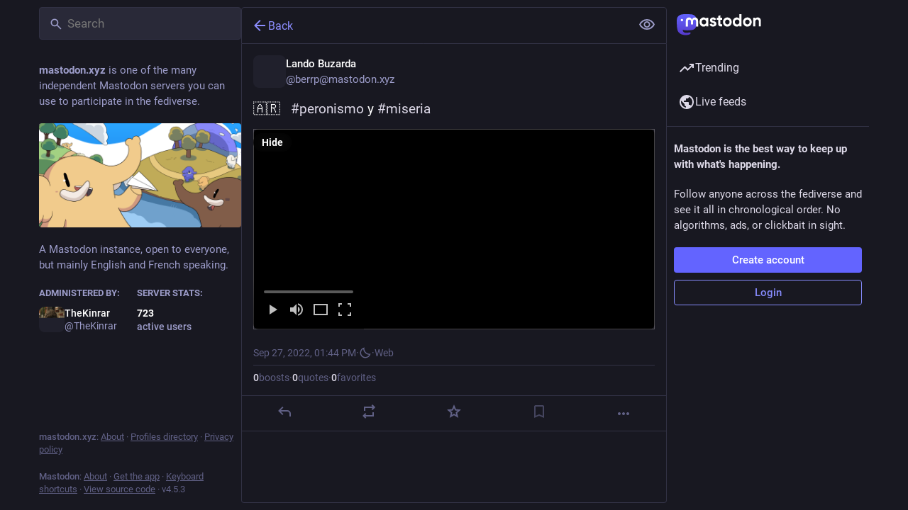

--- FILE ---
content_type: application/javascript
request_url: https://mastodon.xyz/packs/message-rAhbXnF9.js
body_size: 316
content:
import{r,u as x,Z as m,a4 as g}from"./index-mavpy844.js";function y(e,a){var n=e.values,s=m(e,["values"]),i=a.values,l=m(a,["values"]);return g(i,n)&&g(s,l)}function v(e){var a=x(),n=a.formatMessage,s=a.textComponent,i=s===void 0?r.Fragment:s,l=e.id,c=e.description,f=e.defaultMessage,M=e.values,o=e.children,u=e.tagName,d=u===void 0?i:u,F=e.ignoreTag,h={id:l,description:c,defaultMessage:f},t=n(h,M,{ignoreTag:F});return typeof o=="function"?o(Array.isArray(t)?t:[t]):d?r.createElement(d,null,t):r.createElement(r.Fragment,null,t)}v.displayName="FormattedMessage";var E=r.memo(v,y);E.displayName="MemoizedFormattedMessage";export{E as M};
//# sourceMappingURL=message-rAhbXnF9.js.map


--- FILE ---
content_type: application/javascript
request_url: https://mastodon.xyz/packs/modal_container-DiVmkUO1.js
body_size: 11255
content:
var De=Object.defineProperty;var $e=(t,s,o)=>s in t?De(t,s,{enumerable:!0,configurable:!0,writable:!0,value:o}):t[s]=o;var S=(t,s,o)=>$e(t,typeof s!="symbol"?s+"":s,o);import{j as e,_ as le}from"./client-DZIGVCsa.js";import{u as x,r as n,a as v,m as re}from"./index-mavpy844.js";import{a as j,u as T,a2 as Ue,j as Y,a3 as Be,a4 as Qe,a5 as W,O as xe,a6 as Ve,a7 as He,a8 as We,L as ve,c as Ge,a9 as de,e as ce,V as Me,b as Ce,aa as Ye,ab as Ke,ac as Z,ad as me,ae as Ze,af as ze,ag as Xe,ah as Je,ai as et,aj as ye,ak as tt,al as st,am as je,an as ot,ao as at,ap as ue,aq as G,ar as it,I as we,S as Ne,p as nt,q as ge,N as Te}from"./useSelectableClick-CF9fyZwl.js";import{A as lt}from"./index-7fDyg22d.js";import{H as rt}from"./Helmet-Dqg1Lhuz.js";import{G as dt,g as ke,F as Ie,Z as ct,M as mt,a as ut}from"./media_modal-Clwrx2q2.js";import{c as P}from"./index-CQY32eYX.js";import{i as gt}from"./react-textarea-autosize.browser.esm-BWM-eTPx.js";import{d as ft,a as pt,P as _t,b as k,m as A,c as ht}from"./compose_form_container-BNsEsdGz.js";import{z as bt,I as xt,J as q,U as vt,V as Mt,W as Ct,X as yt,Y as jt,Z as wt,_ as Nt,$ as Tt,a0 as kt,a1 as It,a2 as Et,a3 as Pt,a4 as Rt,a5 as St,a6 as At,a7 as qt,a8 as Ot}from"./status_quoted-_4UPljJZ.js";import{S as z}from"./skeleton-CBMHV7xu.js";import{b as Ft}from"./relative_timestamp-C8eNGbSs.js";import{M as u}from"./message-rAhbXnF9.js";import{L as Lt,c as Dt,P as F}from"./short_number-B0MjDPBX.js";import{E as $t}from"./embedded_status-SHBttx-d.js";import{a as Ut}from"./api-jZfidOrw.js";import{G as Bt}from"./gif-ByAN1LAM.js";import{S as Qt}from"./unfold_more-BdZJDA88.js";import{D as Vt}from"./dropdown_selector-CMuErkBG.js";const X=(t,s,o)=>typeof s=="object"?t.formatMessage(s,o):s,Ht=({alert:{key:t,title:s,message:o,values:a,action:i,onClick:l},dismissAfter:c})=>{const r=T(),d=x(),[m,M]=n.useState(!1);return n.useEffect(()=>{const g=setTimeout(()=>{M(!0)},1);return()=>{clearTimeout(g)}},[]),n.useEffect(()=>{const g=setTimeout(()=>{M(!1),setTimeout(()=>{r(Ue({key:t}))},500)},c);return()=>{clearTimeout(g)}},[r,M,t,c]),e.jsx(lt,{isActive:m,title:s?X(d,s,a):void 0,message:X(d,o,a),action:i?X(d,i,a):void 0,onActionClick:l})},co=()=>{const t=j(s=>s.alerts);return t.length===0?null:e.jsx("div",{className:"notification-list",children:t.map((s,o)=>e.jsx(Ht,{alert:s,dismissAfter:5e3+o*1e3},s.key))})},Wt="BUNDLE_FETCH_REQUEST",Gt="BUNDLE_FETCH_SUCCESS",Yt="BUNDLE_FETCH_FAIL";function Kt(t){return{type:Wt,skipLoading:t}}function Zt(t){return{type:Gt,skipLoading:t}}function zt(t,s){return{type:Yt,error:t,skipLoading:s}}const Xt=t=>({onFetch(){t(Kt())},onFetchSuccess(){t(Zt())},onFetchFail(s){t(zt(s))}}),Jt=Y(null,Xt)(bt),es=(t,s)=>({loading:t.get("loadingBar")[s.scope||"default"]}),mo=Y(es)(Be.WrappedComponent),ts=t=>n.createElement("svg",{xmlns:"http://www.w3.org/2000/svg",height:24,viewBox:"0 -960 960 960",width:24,...t},n.createElement("path",{d:"M424-320q0-81 14.5-116.5T500-514q41-36 62.5-62.5T584-637q0-41-27.5-68T480-732q-51 0-77.5 31T365-638l-103-44q21-64 77-111t141-47q105 0 161.5 58.5T698-641q0 50-21.5 85.5T609-475q-49 47-59.5 71.5T539-320H424Zm56 240q-33 0-56.5-23.5T400-160q0-33 23.5-56.5T480-240q33 0 56.5 23.5T560-160q0 33-23.5 56.5T480-80Z"})),ss=v({help:{id:"info_button.label",defaultMessage:"Help"}}),os=()=>{const t=x(),[s,o]=n.useState(!1),a=n.useRef(null),i=n.useId(),l=n.useCallback(()=>{o(!s)},[s,o]),[c,r]=Qe(l);return e.jsxs(e.Fragment,{children:[e.jsx("button",{type:"button",className:P("help-button",{active:s}),ref:a,onClick:l,"aria-expanded":s,"aria-controls":i,"aria-label":t.formatMessage(ss.help),children:e.jsx(W,{id:"",icon:ts})}),e.jsx(xe,{show:s,rootClose:!0,placement:"top",onHide:l,offset:[5,5],target:a,children:({props:d})=>e.jsx("div",{...d,className:"dialog-modal__popout prose dropdown-animation",role:"region",id:i,onMouseDown:c,onMouseUp:r,children:e.jsx(u,{id:"info_button.what_is_alt_text",defaultMessage:"<h1>What is alt text?</h1>\n\n            <p>Alt text provides image descriptions for people with vision impairments, low-bandwidth connections, or those seeking extra context.</p>\n\n            <p>You can improve accessibility and understanding for everyone by writing clear, concise, and objective alt text.</p>\n\n            <ul>\n              <li>Capture important elements</li>\n              <li>Summarize text in images</li>\n              <li>Use regular sentence structure</li>\n              <li>Avoid redundant information</li>\n              <li>Focus on trends and key findings in complex visuals (like diagrams or maps)</li>\n            </ul>",values:{h1:m=>e.jsx("h1",{children:m}),p:m=>e.jsx("p",{children:m}),ul:m=>e.jsx("ul",{children:m}),li:m=>e.jsx("li",{children:m})}})})})]})},B=v({placeholderVisual:{id:"alt_text_modal.describe_for_people_with_visual_impairments",defaultMessage:"Describe this for people with visual impairments…"},placeholderHearing:{id:"alt_text_modal.describe_for_people_with_hearing_impairments",defaultMessage:"Describe this for people with hearing impairments…"},discardMessage:{id:"confirmations.discard_edit_media.message",defaultMessage:"You have unsaved changes to the media description or preview, discard them anyway?"},discardConfirm:{id:"confirmations.discard_edit_media.confirm",defaultMessage:"Discard"}}),fe=1500,as=({children:t,onSelectFile:s,mimeTypes:o})=>{const a=n.useRef(null),i=n.useCallback(()=>{var c;(c=a.current)==null||c.click()},[]),l=n.useCallback(c=>{var d;const r=(d=c.target.files)==null?void 0:d[0];r&&s(r)},[s]);return e.jsxs("label",{children:[e.jsx(q,{onClick:i,children:t}),e.jsx("input",{id:"upload-modal__thumbnail",ref:a,type:"file",accept:o,onChange:l,style:{display:"none"}})]})},is=({mediaId:t,position:s,onPositionChange:o})=>{var N;const a=n.useRef(!1),i=n.useRef(null),[l,c]=s,r=Ge({to:{left:"".concat(l*100,"%"),top:"".concat(c*100,"%")},immediate:a.current}),d=j(h=>h.compose.get("media_attachments").find(w=>w.get("id")===t)),m=j(h=>re?h.accounts.get(re):void 0),[M,g]=n.useState(!1),b=n.useCallback(h=>{i.current=h},[]),f=n.useCallback(h=>{if(h.button!==0)return;const w=_=>{const{x:y,y:O}=de(i.current,_);a.current=!0,o([y,O])},R=()=>{g(!1),a.current=!1,document.removeEventListener("mouseup",R),document.removeEventListener("mousemove",w)},{x:I,y:E}=de(i.current,h.nativeEvent);g(!0),o([I,E]),document.addEventListener("mouseup",R),document.addEventListener("mousemove",w)},[g,o]);return d?d.get("type")==="image"?e.jsxs("div",{className:P("focal-point",{dragging:M}),children:[e.jsx("img",{ref:b,draggable:!1,src:d.get("url"),alt:"",role:"presentation",onMouseDown:f}),e.jsx(ce.div,{className:"focal-point__reticle",style:r})]}):d.get("type")==="gifv"?e.jsxs("div",{className:P("focal-point",{dragging:M}),children:[e.jsx(dt,{ref:b,src:d.get("url"),alt:"",onMouseDown:f}),e.jsx(ce.div,{className:"focal-point__reticle",style:r})]}):d.get("type")==="video"?e.jsx(Me,{preview:d.get("preview_url"),frameRate:d.getIn(["meta","original","frame_rate"]),aspectRatio:"".concat(d.getIn(["meta","original","width"])," / ").concat(d.getIn(["meta","original","height"])),blurhash:d.get("blurhash"),src:d.get("url"),detailed:!0,editable:!0}):d.get("type")==="audio"?e.jsx(Ce,{src:d.get("url"),poster:(N=d.get("preview_url"))!=null?N:m==null?void 0:m.avatar_static,duration:d.getIn(["meta","original","duration"],0),backgroundColor:d.getIn(["meta","colors","background"]),foregroundColor:d.getIn(["meta","colors","foreground"]),accentColor:d.getIn(["meta","colors","accent"]),editable:!0}):null:null},Ee=n.forwardRef(({mediaId:t,previousDescription:s,previousPosition:o,onClose:a},i)=>{var oe,ae,ie;const l=x(),c=T(),r=j(C=>C.compose.get("media_attachments").find(K=>K.get("id")===t)),d=j(C=>C.compose.get("language")),m=(oe=r==null?void 0:r.getIn(["meta","focus","x"],0))!=null?oe:0,M=(ae=r==null?void 0:r.getIn(["meta","focus","y"],0))!=null?ae:0,[g,b]=n.useState((ie=s!=null?s:r==null?void 0:r.get("description"))!=null?ie:""),[f,N]=n.useState(o!=null?o:[m/2+.5,M/-2+.5]),[h,w]=n.useState(!1),[R,I]=n.useState(!1),E=n.useRef(!!(s||o)),_=r==null?void 0:r.get("type"),y=ft.length(g)<=fe,O=n.useCallback(C=>{b(C.target.value),E.current=!0},[b]),D=n.useCallback(C=>{c(Ve(t,C))},[c,t]),$=n.useCallback(C=>{N(C),E.current=!0},[N]),p=n.useCallback(()=>{I(!0),c(He({id:t,description:g,focus:"".concat(((f[0]-.5)*2).toFixed(2),",").concat(((f[1]-.5)*-2).toFixed(2))})).then(()=>(I(!1),E.current=!1,a(),"")).catch(C=>{I(!1),c(We(C))})},[c,I,t,a,f,g]),U=n.useCallback(C=>{(C.ctrlKey||C.metaKey)&&C.key==="Enter"&&(C.preventDefault(),y&&p())},[p,y]),qe=n.useCallback(()=>{w(!0),xt().then(async({createWorker:C})=>{const[K,Oe]=await Promise.all([le(()=>import("./worker.min-Cr_xUblA.js"),[]),le(()=>import("./tesseract-core.wasm-BWBIb_0i.js"),[])]),ne=await C("eng",1,{workerPath:K.default,corePath:Oe.default,langPath:"".concat(Ft,"/ocr/lang-data"),cacheMethod:"write"}),Fe=URL.createObjectURL(r==null?void 0:r.get("file")),Le=await ne.recognize(Fe);return b(Le.data.text),w(!1),await ne.terminate(),""}).catch(()=>{w(!1)})},[b,w,r]);return n.useImperativeHandle(i,()=>({getCloseConfirmationMessage:()=>E.current?{message:l.formatMessage(B.discardMessage),confirm:l.formatMessage(B.discardConfirm),props:{previousDescription:g,previousPosition:f}}:null}),[l,g,f]),e.jsxs("div",{className:"modal-root__modal dialog-modal",children:[e.jsxs("div",{className:"dialog-modal__header",children:[e.jsx(q,{onClick:p,disabled:!y,children:R?e.jsx(ve,{}):e.jsx(u,{id:"alt_text_modal.done",defaultMessage:"Done"})}),e.jsx("span",{className:"dialog-modal__header__title",children:e.jsx(u,{id:"alt_text_modal.add_alt_text",defaultMessage:"Add alt text"})}),e.jsx(q,{secondary:!0,onClick:a,children:e.jsx(u,{id:"alt_text_modal.cancel",defaultMessage:"Cancel"})})]}),e.jsxs("div",{className:"dialog-modal__content",children:[e.jsxs("div",{className:"dialog-modal__content__preview",children:[e.jsx(is,{mediaId:t,position:f,onPositionChange:$}),(_==="audio"||_==="video")&&e.jsx(as,{onSelectFile:D,mimeTypes:"image/jpeg,image/png,image/gif,image/heic,image/heif,image/webp,image/avif",children:e.jsx(u,{id:"alt_text_modal.change_thumbnail",defaultMessage:"Change thumbnail"})})]}),e.jsx("form",{className:"dialog-modal__content__form simple_form",onSubmit:p,children:e.jsxs("div",{className:"input",children:[e.jsxs("div",{className:"label_input",children:[e.jsx(gt,{id:"description",value:h?" ":g,onChange:O,onKeyDown:U,lang:d,placeholder:l.formatMessage(_==="audio"?B.placeholderHearing:B.placeholderVisual),minRows:3,disabled:h}),h&&e.jsxs("div",{className:"label_input__loading-indicator",children:[e.jsx(z,{width:"100%"}),e.jsx(z,{width:"100%"}),e.jsx(z,{width:"61%"})]})]}),e.jsxs("div",{className:"input__toolbar",children:[e.jsx(pt,{max:fe,text:h?"":g}),e.jsx("div",{className:"spacer"}),e.jsx("button",{className:"link-button",onClick:qe,disabled:_!=="image"||h,children:e.jsx(u,{id:"alt_text_modal.add_text_from_image",defaultMessage:"Add text from image"})}),e.jsx(os,{})]})]})})]})]})});Ee.displayName="AltTextModal";const ns=({actions:t,onClick:s})=>e.jsx("div",{className:"modal-root__modal actions-modal",children:e.jsx("ul",{children:t.map((o,a)=>{var m;if(o===null)return e.jsx("li",{className:"dropdown-menu__separator"},"sep-".concat(a));const{text:i,highlighted:l,disabled:c,dangerous:r}=o;let d;return Ye(o)?d=e.jsx("button",{onClick:s,"data-index":a,disabled:c,children:e.jsx(Z,{item:o})}):Ke(o)?d=e.jsx("a",{href:o.href,target:(m=o.target)!=null?m:"_target","data-method":o.method,rel:"noopener",onClick:s,"data-index":a,children:e.jsx(Z,{item:o})}):d=e.jsx(Lt,{to:o.to,onClick:s,"data-index":a,children:e.jsx(Z,{item:o})}),e.jsx("li",{className:P("dropdown-menu__item",{"dropdown-menu__item--dangerous":r,"dropdown-menu__item--highlighted":l}),children:d},"".concat(i,"-").concat(a))})})}),ls=({media:t,statusId:s,options:o,onClose:a,onChangeBackgroundColor:i})=>{var M,g,b;const l=j(f=>f.statuses.get(s)),c=l==null?void 0:l.get("account"),r=j(f=>{var N;return c?(N=f.accounts.get(c))==null?void 0:N.avatar_static:void 0});n.useEffect(()=>{const f=ke(t.get("blurhash"));return i(f!=null?f:{r:255,g:255,b:255}),()=>{i(null)}},[t,i]);const d=(M=l==null?void 0:l.getIn(["translation","language"]))!=null?M:l==null?void 0:l.get("language"),m=(g=t.getIn(["translation","description"]))!=null?g:t.get("description");return e.jsxs("div",{className:"modal-root__modal audio-modal",children:[e.jsx("div",{className:"audio-modal__container",children:e.jsx(Ce,{src:t.get("url"),alt:m,lang:d,poster:(b=t.get("preview_url"))!=null?b:r,duration:t.getIn(["meta","original","duration"],0),backgroundColor:t.getIn(["meta","colors","background"]),foregroundColor:t.getIn(["meta","colors","foreground"]),accentColor:t.getIn(["meta","colors","accent"]),startPlaying:o.autoPlay})}),e.jsx("div",{className:"media-modal__overlay",children:l&&e.jsx(Ie,{statusId:l.get("id"),withOpenButton:!0,onClose:a})})]})},pe=v({cancel_reblog:{id:"status.cancel_reblog_private",defaultMessage:"Unboost"},reblog:{id:"status.reblog",defaultMessage:"Boost"}}),rs=({status:t,onReblog:s,onClose:o})=>{const a=x(),i=j(f=>f.compose.get("default_privacy")),l=t.get("id"),c=t.get("visibility"),[r,d]=n.useState(c==="private"?"private":i),m=n.useCallback(f=>{d(f)},[]),M=n.useCallback(()=>{s(t,r),o()},[o,s,t,r]),g=n.useCallback(()=>{o()},[o]),b=n.useCallback(()=>document.getElementsByClassName("modal-root__container")[0],[]);return e.jsxs("div",{className:"modal-root__modal safety-action-modal",children:[e.jsxs("div",{className:"safety-action-modal__top",children:[e.jsxs("div",{className:"safety-action-modal__header",children:[e.jsx("div",{className:"safety-action-modal__header__icon",children:e.jsx(W,{icon:me,id:"retweet"})}),e.jsxs("div",{children:[e.jsx("h1",{children:t.get("reblogged")?e.jsx(u,{id:"boost_modal.undo_reblog",defaultMessage:"Unboost post?"}):e.jsx(u,{id:"boost_modal.reblog",defaultMessage:"Boost post?"})}),e.jsx("div",{children:e.jsx(u,{id:"boost_modal.combo",defaultMessage:"You can press {combo} to skip this next time",values:{combo:e.jsxs("span",{className:"hotkey-combination",children:[e.jsx("kbd",{children:"Shift"}),"+",e.jsx(W,{id:"retweet",icon:me})]})}})})]})]}),e.jsx("div",{className:"safety-action-modal__status",children:e.jsx($t,{statusId:l})})]}),e.jsx("div",{className:P("safety-action-modal__bottom"),children:e.jsxs("div",{className:"safety-action-modal__actions",children:[!t.get("reblogged")&&e.jsx(_t,{noDirect:!0,value:r,container:b,onChange:m,disabled:c==="private"}),e.jsx("div",{className:"spacer"}),e.jsx("button",{onClick:g,className:"link-button",children:e.jsx(u,{id:"confirmation_modal.cancel",defaultMessage:"Cancel"})}),e.jsx(q,{onClick:M,text:a.formatMessage(t.get("reblogged")?pe.cancel_reblog:pe.reblog),autoFocus:!0})]})})]})},L=v({deleteAndRedraftTitle:{id:"confirmations.redraft.title",defaultMessage:"Delete & redraft post?"},deleteAndRedraftMessage:{id:"confirmations.redraft.message",defaultMessage:"Are you sure you want to delete this status and re-draft it? Favorites and boosts will be lost, and replies to the original post will be orphaned."},deleteAndRedraftConfirm:{id:"confirmations.redraft.confirm",defaultMessage:"Delete & redraft"},deleteTitle:{id:"confirmations.delete.title",defaultMessage:"Delete post?"},deleteMessage:{id:"confirmations.delete.message",defaultMessage:"Are you sure you want to delete this status?"},deleteConfirm:{id:"confirmations.delete.confirm",defaultMessage:"Delete"}}),ds=({statusId:t,withRedraft:s,onClose:o,onDeleteSuccess:a})=>{const i=x(),l=T(),c=n.useCallback(()=>{l(Ze(t,s)).then(()=>{a==null||a(),o()}).catch(()=>{o()})},[l,t,s,a,o]);return e.jsx(k,{title:i.formatMessage(s?L.deleteAndRedraftTitle:L.deleteTitle),message:i.formatMessage(s?L.deleteAndRedraftMessage:L.deleteMessage),confirm:i.formatMessage(s?L.deleteAndRedraftConfirm:L.deleteConfirm),onConfirm:c,onClose:o})},J=v({deleteListTitle:{id:"confirmations.delete_list.title",defaultMessage:"Delete list?"},deleteListMessage:{id:"confirmations.delete_list.message",defaultMessage:"Are you sure you want to permanently delete this list?"},deleteListConfirm:{id:"confirmations.delete_list.confirm",defaultMessage:"Delete"}}),cs=({listId:t,columnId:s,onClose:o})=>{const a=x(),i=T(),l=Dt(),c=n.useCallback(()=>{i(ze(t)),s?i(Xe(s)):l.push("/lists")},[i,l,s,t]);return e.jsx(k,{title:a.formatMessage(J.deleteListTitle),message:a.formatMessage(J.deleteListMessage),confirm:a.formatMessage(J.deleteListConfirm),onConfirm:c,onClose:o})},ms=v({title:{id:"confirmations.discard_draft.edit.title",defaultMessage:"Discard changes to your post?"},message:{id:"confirmations.discard_draft.edit.message",defaultMessage:"Continuing will discard any changes you have made to the post you are currently editing."},cancel:{id:"confirmations.discard_draft.edit.cancel",defaultMessage:"Resume editing"}}),us=v({title:{id:"confirmations.discard_draft.post.title",defaultMessage:"Discard your draft post?"},message:{id:"confirmations.discard_draft.post.message",defaultMessage:"Continuing will discard the post you are currently composing."},cancel:{id:"confirmations.discard_draft.post.cancel",defaultMessage:"Resume draft"}}),gs=v({confirm:{id:"confirmations.discard_draft.confirm",defaultMessage:"Discard and continue"}}),Pe=({onConfirm:t,onClose:s})=>{const o=x(),i=j(l=>!!l.compose.get("id"))?ms:us;return e.jsx(k,{title:o.formatMessage(i.title),message:o.formatMessage(i.message),cancel:o.formatMessage(i.cancel),confirm:o.formatMessage(gs.confirm),onConfirm:t,onClose:s})},fs=({status:t,onClose:s})=>{const o=T(),a=n.useCallback(()=>{o(et(t))},[o,t]);return e.jsx(Pe,{onConfirm:a,onClose:s})},ps=({statusId:t,onClose:s})=>{const o=T(),a=n.useCallback(()=>{o(Je(t))},[o,t]);return e.jsx(Pe,{onConfirm:a,onClose:s})},_s=v({withdrawConfirm:{id:"confirmations.withdraw_request.confirm",defaultMessage:"Withdraw request"}}),hs=({account:t,onClose:s})=>{const o=x(),a=T(),i=n.useCallback(()=>{a(ye(t.id))},[a,t.id]);return e.jsx(k,{title:e.jsx(u,{id:"confirmations.withdraw_request.title",defaultMessage:"Withdraw request to follow {name}?",values:{name:"@".concat(t.acct)}}),confirm:o.formatMessage(_s.withdrawConfirm),onConfirm:i,onClose:s})},bs=v({unfollowConfirm:{id:"confirmations.unfollow.confirm",defaultMessage:"Unfollow"}}),xs=({account:t,onClose:s})=>{const o=x(),a=T(),i=n.useCallback(()=>{a(ye(t.id))},[a,t.id]);return e.jsx(k,{title:e.jsx(u,{id:"confirmations.unfollow.title",defaultMessage:"Unfollow {name}?",values:{name:"@".concat(t.acct)}}),confirm:o.formatMessage(bs.unfollowConfirm),onConfirm:i,onClose:s})},vs=v({unblockConfirm:{id:"confirmations.unblock.confirm",defaultMessage:"Unblock"}}),Ms=({account:t,onClose:s})=>{const o=x(),a=T(),i=n.useCallback(()=>{a(tt(t.id))},[a,t.id]);return e.jsx(k,{title:e.jsx(u,{id:"confirmations.unblock.title",defaultMessage:"Unblock {name}?",values:{name:"@".concat(t.acct)}}),confirm:o.formatMessage(vs.unblockConfirm),onConfirm:i,onClose:s})},ee=v({clearTitle:{id:"notifications.clear_title",defaultMessage:"Clear notifications?"},clearMessage:{id:"notifications.clear_confirmation",defaultMessage:"Are you sure you want to permanently clear all your notifications?"},clearConfirm:{id:"notifications.clear",defaultMessage:"Clear notifications"}}),Cs=({onClose:t})=>{const s=x(),o=T(),a=n.useCallback(()=>{o(st())},[o]);return e.jsx(k,{title:s.formatMessage(ee.clearTitle),message:s.formatMessage(ee.clearMessage),confirm:s.formatMessage(ee.clearConfirm),onConfirm:a,onClose:t})};async function ys(){try{const t=await Ut(!1).delete("/auth/sign_out",{headers:{Accept:"application/json"},withCredentials:!0});t.status===200&&t.data.redirect_to?window.location.href=t.data.redirect_to:console.error("Failed to log out, got an unexpected non-redirect response from the server",t)}catch(t){console.error("Failed to log out, response was an error",t)}}const te=v({logoutTitle:{id:"confirmations.logout.title",defaultMessage:"Log out?"},logoutMessage:{id:"confirmations.logout.message",defaultMessage:"Are you sure you want to log out?"},logoutConfirm:{id:"confirmations.logout.confirm",defaultMessage:"Log out"}}),js=({onClose:t})=>{const s=x(),o=n.useCallback(()=>{ys()},[]);return e.jsx(k,{title:s.formatMessage(te.logoutTitle),message:s.formatMessage(te.logoutMessage),confirm:s.formatMessage(te.logoutConfirm),onConfirm:o,onClose:t})},_e=v({title:{id:"confirmations.follow_to_list.title",defaultMessage:"Follow user?"},confirm:{id:"confirmations.follow_to_list.confirm",defaultMessage:"Follow and add to list"}}),ws=({accountId:t,onConfirm:s,onClose:o})=>{const a=x(),i=j(l=>l.accounts.get(t));return e.jsx(k,{title:a.formatMessage(_e.title),message:e.jsx(u,{id:"confirmations.follow_to_list.message",defaultMessage:"You need to be following {name} to add them to a list.",values:{name:e.jsxs("strong",{children:["@",i==null?void 0:i.acct]})}}),confirm:a.formatMessage(_e.confirm),onConfirm:s,onClose:o})},Q=v({title:{id:"confirmations.missing_alt_text.title",defaultMessage:"Add alt text?"},confirm:{id:"confirmations.missing_alt_text.confirm",defaultMessage:"Add alt text"},message:{id:"confirmations.missing_alt_text.message",defaultMessage:"Your post contains media without alt text. Adding descriptions helps make your content accessible to more people."},secondary:{id:"confirmations.missing_alt_text.secondary",defaultMessage:"Post anyway"}}),Ns=({onClose:t})=>{const s=x(),o=T(),a=j(c=>{var r;return(r=c.compose.get("media_attachments").find(d=>{var m;return["image","gifv"].includes(d.get("type"))&&((m=d.get("description"))!=null?m:"").length===0}))==null?void 0:r.get("id")}),i=n.useCallback(()=>{o(je({modalType:"FOCAL_POINT",modalProps:{mediaId:a}}))},[o,a]),l=n.useCallback(()=>{o(ot())},[o]);return e.jsx(k,{title:s.formatMessage(Q.title),message:s.formatMessage(Q.message),confirm:s.formatMessage(Q.confirm),secondary:s.formatMessage(Q.secondary),onConfirm:i,onSecondary:l,onClose:t})},se=v({revokeQuoteTitle:{id:"confirmations.revoke_quote.title",defaultMessage:"Remove post?"},revokeQuoteMessage:{id:"confirmations.revoke_quote.message",defaultMessage:"This action cannot be undone."},revokeQuoteConfirm:{id:"confirmations.revoke_quote.confirm",defaultMessage:"Remove post"}}),Ts=({statusId:t,quotedStatusId:s,onClose:o})=>{const a=x(),i=T(),l=n.useCallback(()=>{i(at({quotedStatusId:s,statusId:t}))},[i,t,s]);return e.jsx(k,{title:a.formatMessage(se.revokeQuoteTitle),message:a.formatMessage(se.revokeQuoteMessage),confirm:a.formatMessage(se.revokeQuoteConfirm),onConfirm:l,onClose:o})},V=v({title:{id:"confirmations.quiet_post_quote_info.title",defaultMessage:"Quoting quiet public posts"},message:{id:"confirmations.quiet_post_quote_info.message",defaultMessage:"When quoting a quiet public post, your post will be hidden from trending timelines."},got_it:{id:"confirmations.quiet_post_quote_info.got_it",defaultMessage:"Got it"},dismiss:{id:"confirmations.quiet_post_quote_info.dismiss",defaultMessage:"Don't remind me again"}}),ks=({status:t})=>{const s=x(),o=T(),a=n.useCallback(()=>{o(ue(t)),o(G({modalType:"CONFIRM_QUIET_QUOTE",ignoreFocus:!0}))},[o,t]),i=n.useCallback(()=>{o(ue(t)),o(it(["dismissed_banners","quote/quiet_post_hint"],!0)),o(G({modalType:"CONFIRM_QUIET_QUOTE",ignoreFocus:!0}))},[o,t]);return e.jsx(k,{closeWhenConfirm:!1,title:s.formatMessage(V.title),message:s.formatMessage(V.message),confirm:s.formatMessage(V.got_it),cancel:s.formatMessage(V.dismiss),onConfirm:a,onClose:i})},Is=v({close:{id:"lightbox.close",defaultMessage:"Close"}}),Es=({src:t,alt:s,onClose:o})=>{const a=x(),[i,l]=n.useState(!1),c=n.useCallback(()=>{l(d=>!d)},[l]),r=P("media-modal__navigation",{"media-modal__navigation--hidden":i});return e.jsxs("div",{className:"modal-root__modal media-modal",children:[e.jsx("div",{className:"media-modal__closer",role:"presentation",onClick:o,children:e.jsx(ct,{src:t,width:400,height:400,alt:s,onClick:c})}),e.jsx("div",{className:r,children:e.jsx("div",{className:"media-modal__buttons",children:e.jsx(we,{className:"media-modal__close",title:a.formatMessage(Is.close),icon:"times",iconComponent:Ne,onClick:o})})})]})},he=({loading:t,onClose:s,onRetry:o})=>{const a=n.useCallback(()=>{s(void 0,!1)},[s]),i=n.useCallback(()=>{o&&o()},[o]);return e.jsx("div",{className:"modal-root__modal modal-placeholder","aria-busy":t,children:t?e.jsx(ve,{}):e.jsxs("div",{className:"modal-placeholder__error",children:[e.jsx(Bt,{src:"/oops.gif",staticSrc:"/oops.png",className:"modal-placeholder__error__image"}),e.jsxs("div",{className:"modal-placeholder__error__message",children:[e.jsx("p",{children:e.jsx(u,{id:"bundle_modal_error.message",defaultMessage:"Something went wrong while loading this screen."})}),e.jsxs("div",{className:"modal-placeholder__error__message__actions",children:[e.jsx(q,{onClick:i,children:e.jsx(u,{id:"bundle_modal_error.retry",defaultMessage:"Try again"})}),e.jsx(q,{onClick:a,className:"button button-tertiary",children:e.jsx(u,{id:"bundle_modal_error.close",defaultMessage:"Close"})})]})]})]})})},Ps=(t,{statusId:s})=>({status:t.getIn(["statuses",s])});class Re extends nt{componentDidMount(){const{media:s,onChangeBackgroundColor:o}=this.props,a=ke(s.get("blurhash"));a&&o(a)}componentWillUnmount(){this.props.onChangeBackgroundColor(null)}render(){const{media:s,status:o,onClose:a}=this.props,i=this.props.options||{},l=o.getIn(["translation","language"])||o.get("language"),c=s.getIn(["translation","description"])||s.get("description");return e.jsxs("div",{className:"modal-root__modal video-modal",children:[e.jsx("div",{className:"video-modal__container",children:e.jsx(Me,{preview:s.get("preview_url"),frameRate:s.getIn(["meta","original","frame_rate"]),aspectRatio:"".concat(s.getIn(["meta","original","width"])," / ").concat(s.getIn(["meta","original","height"])),blurhash:s.get("blurhash"),src:s.get("url"),startTime:i.startTime,startPlaying:i.autoPlay,startVolume:i.defaultVolume,onCloseVideo:a,autoFocus:!0,detailed:!0,alt:c,lang:l})}),e.jsx("div",{className:"media-modal__overlay",children:o&&e.jsx(Ie,{statusId:o.get("id"),withOpenButton:!0,onClose:a})})]})}}S(Re,"propTypes",{media:ge.map.isRequired,statusId:F.string,status:ge.map,options:F.shape({startTime:F.number,autoPlay:F.bool,defaultVolume:F.number}),onClose:F.func.isRequired,onChangeBackgroundColor:F.func.isRequired});const Rs=Y(Ps,null,null,{forwardRef:!0})(Re);function Se(t){return["public","followers","nobody"].includes(t)}function Ss(t){return["public","unlisted","private","direct"].includes(t)}const As={name:"sameWidth",enabled:!0,phase:"beforeWrite",requires:["computeStyles"],fn:({state:t})=>{t.styles.popper&&(t.styles.popper.width="".concat(t.rects.reference.width,"px"))},effect:({state:t})=>{const s=t.elements.reference;t.elements.popper.style.width="".concat(s.offsetWidth,"px")}},be=({disabled:t,items:s,current:o,onChange:a,labelId:i,descriptionId:l,classPrefix:c,className:r,id:d,...m})=>{const M=x(),g=n.useRef(null),b=n.useId(),f=d!=null?d:"".concat(b,"-button"),N="".concat(b,"-listbox"),[h,w]=n.useState(!1),R=n.useCallback(()=>{t||w(_=>{var y;return(y=g.current)==null||y.focus(),!_})},[t]),I=n.useCallback(()=>{var _;w(!1),(_=g.current)==null||_.focus()},[]),E=n.useMemo(()=>{var _,y;return(y=(_=s.find(O=>O.value===o))==null?void 0:_.text)!=null?y:M.formatMessage({id:"dropdown.empty",defaultMessage:"Select an option"})},[o,M,s]);return e.jsxs(e.Fragment,{children:[e.jsxs("button",{type:"button",...m,id:f,"aria-labelledby":"".concat(i," ").concat(f),"aria-describedby":l,"aria-expanded":h,"aria-controls":N,onClick:R,disabled:t,className:P("".concat(c,"__button"),{active:h,disabled:t},r),ref:g,children:[E,e.jsx(W,{id:"unfold-icon",icon:Qt,className:"".concat(c,"__icon")})]}),e.jsx(xe,{show:h,offset:[0,0],placement:"bottom-start",onHide:I,flip:!0,target:g.current,popperConfig:{strategy:"fixed",modifiers:[As]},children:({props:_,placement:y})=>e.jsx("div",{..._,className:"".concat(c,"__overlay"),children:e.jsx("div",{className:P("dropdown-animation","".concat(c,"__dropdown"),y),id:N,children:e.jsx(Vt,{items:s,value:o,onClose:I,onChange:a,classNamePrefix:c})})})})]})},H=v({close:{id:"lightbox.close",defaultMessage:"Close"},buttonTitle:{id:"visibility_modal.button_title",defaultMessage:"Set visibility"},quotePublic:{id:"visibility_modal.quote_public",defaultMessage:"Anyone"},quoteFollowers:{id:"visibility_modal.quote_followers",defaultMessage:"Followers only"},quoteNobody:{id:"visibility_modal.quote_nobody",defaultMessage:"Just me"}}),qs=Te([t=>t.statuses,(t,s)=>s,t=>t.compose.get("quote_policy")],(t,s,o)=>{if(!s)return o;const a=t.get(s);if(!a)return"public";const i=a.getIn(["quote_approval","automatic",0])||"nobody",l=a.get("visibility");return l==="private"||l==="direct"?"nobody":Se(i)?i:l==="unlisted"?"followers":"public"}),Os=Te([t=>t.statuses,(t,s)=>!!s,t=>t.compose.get("quoted_status_id")],(t,s,o)=>{if(s||!o)return!1;const a=t.get(o);return a?a.get("visibility")==="private":!1}),Ae=n.forwardRef(({onClose:t,onChange:s,statusId:o},a)=>{const i=x(),l=j(p=>{var U;return o?(U=p.statuses.getIn([o,"visibility"],"public"))!=null?U:"public":p.compose.get("privacy")}),c=j(p=>qs(p,o)),[r,d]=n.useState(l),[m,M]=n.useState(c),g=!!o,b=r==="private"||r==="direct",f=j(Os),N=j(p=>p.compose.get("quoted_status_id")!==null),h=n.useMemo(()=>{const p=[{value:"private",text:i.formatMessage(A.private_short),meta:i.formatMessage(A.private_long),icon:"lock",iconComponent:vt},{value:"direct",text:i.formatMessage(A.direct_short),meta:i.formatMessage(A.direct_long),icon:"at",iconComponent:Mt}];return f||p.unshift({value:"public",text:i.formatMessage(A.public_short),meta:i.formatMessage(A.public_long),icon:"globe",iconComponent:Ct},{value:"unlisted",text:i.formatMessage(A.unlisted_short),meta:i.formatMessage(A.unlisted_long),icon:"unlock",iconComponent:yt}),p},[i,f]),w=n.useMemo(()=>[{value:"public",text:i.formatMessage(H.quotePublic)},{value:"followers",text:i.formatMessage(H.quoteFollowers)},{value:"nobody",text:i.formatMessage(H.quoteNobody)}],[i]),R=n.useCallback(p=>{Ss(p)&&d(p)},[]),I=n.useCallback(p=>{Se(p)&&M(p)},[]),E=n.useCallback(()=>{s(r,m),t()},[s,t,r,m]),_=n.useId(),y="".concat(_,"-visibility-label"),O="".concat(_,"-visibility-desc"),D="".concat(_,"-quote-label"),$="".concat(_,"-quote-desc");return e.jsxs("div",{className:"modal-root__modal dialog-modal visibility-modal",children:[e.jsxs("div",{className:"dialog-modal__header",children:[e.jsx(we,{className:"dialog-modal__header__close",title:i.formatMessage(H.close),icon:"times",iconComponent:Ne,onClick:t}),e.jsx(u,{id:"visibility_modal.header",defaultMessage:"Visibility and interaction",children:p=>e.jsx("span",{className:"dialog-modal__header__title",children:p})})]}),e.jsxs("div",{className:"dialog-modal__content",children:[e.jsx("div",{className:"dialog-modal__content__description",children:e.jsx(u,{id:"visibility_modal.instructions",defaultMessage:"Control who can interact with this post. You can also apply settings to all future posts by navigating to <link>Preferences > Posting defaults</link>.",values:{link:p=>e.jsx("a",{href:"/settings/preferences/posting_defaults",children:p})},tagName:"p"})}),e.jsxs("div",{className:"dialog-modal__content__form",children:[e.jsxs("div",{className:P("visibility-dropdown",{disabled:g}),children:[e.jsx("label",{className:"visibility-dropdown__label",id:y,children:e.jsx(u,{id:"visibility_modal.privacy_label",defaultMessage:"Visibility"})}),e.jsx(be,{items:h,current:r,onChange:R,labelId:y,descriptionId:O,classPrefix:"visibility-dropdown",disabled:g}),!!o&&e.jsx("p",{className:"visibility-dropdown__helper",id:"visibilityDescriptionId",children:e.jsx(u,{id:"visibility_modal.helper.privacy_editing",defaultMessage:"Visibility can't be changed after a post is published."})}),!o&&f&&e.jsx("p",{className:"visibility-dropdown__helper",id:"visibilityDescriptionId",children:e.jsx(u,{id:"visibility_modal.helper.privacy_private_self_quote",defaultMessage:"Self-quotes of private posts cannot be made public."})})]}),e.jsxs("div",{className:P("visibility-dropdown",{disabled:b}),children:[e.jsx("label",{className:"visibility-dropdown__label",id:D,children:e.jsx(u,{id:"visibility_modal.quote_label",defaultMessage:"Who can quote"})}),e.jsx(be,{items:w,current:b?"nobody":m,onChange:I,labelId:D,descriptionId:$,classPrefix:"visibility-dropdown",disabled:b}),e.jsx(Fs,{policy:m,visibility:r,className:"visibility-dropdown__helper",id:$})]}),N&&r==="direct"&&e.jsxs("div",{className:"visibility-modal__quote-warning",children:[e.jsx(u,{id:"visibility_modal.direct_quote_warning.title",defaultMessage:"Quotes can't be embedded in private mentions",tagName:"h3"}),e.jsx(u,{id:"visibility_modal.direct_quote_warning.text",defaultMessage:"If you save the current settings, the embedded quote will be converted to a link.",tagName:"p"})]})]}),e.jsxs("div",{className:"dialog-modal__content__actions",children:[e.jsx(q,{onClick:t,secondary:!0,children:e.jsx(u,{id:"confirmation_modal.cancel",defaultMessage:"Cancel"})}),e.jsx(q,{onClick:E,children:e.jsx(u,{id:"visibility_modal.save",defaultMessage:"Save"})})]})]})]})});Ae.displayName="VisibilityModal";const Fs=({policy:t,visibility:s,...o})=>{let a;return s==="unlisted"&&t!=="nobody"&&(a=e.jsx(u,{id:"visibility_modal.helper.unlisted_quoting",defaultMessage:"When people quote you, their post will also be hidden from trending timelines."})),s==="private"&&(a=e.jsx(u,{id:"visibility_modal.helper.private_quoting",defaultMessage:"Follower-only posts authored on Mastodon can't be quoted by others."})),s==="direct"&&(a=e.jsx(u,{id:"visibility_modal.helper.direct_quoting",defaultMessage:"Private mentions authored on Mastodon can't be quoted by others."})),a?e.jsx("p",{...o,children:a}):null},Ls={MEDIA:()=>Promise.resolve({default:ut}),VIDEO:()=>Promise.resolve({default:Rs}),AUDIO:()=>Promise.resolve({default:ls}),IMAGE:()=>Promise.resolve({default:Es}),BOOST:()=>Promise.resolve({default:rs}),CONFIRM:()=>Promise.resolve({default:k}),CONFIRM_DELETE_STATUS:()=>Promise.resolve({default:ds}),CONFIRM_DELETE_LIST:()=>Promise.resolve({default:cs}),CONFIRM_REPLY:()=>Promise.resolve({default:fs}),CONFIRM_EDIT_STATUS:()=>Promise.resolve({default:ps}),CONFIRM_UNBLOCK:()=>Promise.resolve({default:Ms}),CONFIRM_UNFOLLOW:()=>Promise.resolve({default:xs}),CONFIRM_WITHDRAW_REQUEST:()=>Promise.resolve({default:hs}),CONFIRM_CLEAR_NOTIFICATIONS:()=>Promise.resolve({default:Cs}),CONFIRM_LOG_OUT:()=>Promise.resolve({default:js}),CONFIRM_FOLLOW_TO_LIST:()=>Promise.resolve({default:ws}),CONFIRM_MISSING_ALT_TEXT:()=>Promise.resolve({default:Ns}),CONFIRM_PRIVATE_QUOTE_NOTIFY:()=>Promise.resolve({default:ht}),CONFIRM_REVOKE_QUOTE:()=>Promise.resolve({default:Ts}),CONFIRM_QUIET_QUOTE:()=>Promise.resolve({default:ks}),MUTE:Ot,BLOCK:qt,DOMAIN_BLOCK:At,REPORT:St,ACTIONS:()=>Promise.resolve({default:ns}),EMBED:Rt,FOCAL_POINT:()=>Promise.resolve({default:Ee}),LIST_ADDER:Pt,COMPARE_HISTORY:Et,FILTER:It,SUBSCRIBED_LANGUAGES:kt,INTERACTION:Tt,CLOSED_REGISTRATIONS:Nt,IGNORE_NOTIFICATIONS:wt,ANNUAL_REPORT:jt,COMPOSE_PRIVACY:()=>Promise.resolve({default:Ae})};class Ds extends n.PureComponent{constructor(){super(...arguments);S(this,"state",{backgroundColor:null});S(this,"setBackgroundColor",o=>{this.setState({backgroundColor:o})});S(this,"renderLoading",()=>{const{onClose:o}=this.props;return e.jsx(he,{loading:!0,onClose:o})});S(this,"renderError",o=>{const{onClose:a}=this.props;return e.jsx(he,{...o,onClose:a})});S(this,"handleClose",(o=!1)=>{var l,c;const{onClose:a}=this.props,i=(c=(l=this._modal)==null?void 0:l.getCloseConfirmationMessage)==null?void 0:c.call(l);a(i,o)});S(this,"setModalRef",o=>{this._modal=o})}render(){const{type:o,props:a,ignoreFocus:i}=this.props,{backgroundColor:l}=this.state,c=!!o;return e.jsx(mt,{backgroundColor:l,onClose:this.handleClose,ignoreFocus:i,children:c&&e.jsxs(e.Fragment,{children:[e.jsx(Jt,{fetchComponent:Ls[o],loading:this.renderLoading,error:this.renderError,renderDelay:200,children:r=>e.jsx(r,{...a,onChangeBackgroundColor:this.setBackgroundColor,onClose:this.handleClose,ref:this.setModalRef})}),e.jsx(rt,{children:e.jsx("meta",{name:"robots",content:"noindex"})})]})})}}const $s={},Us=t=>({ignoreFocus:t.getIn(["modal","ignoreFocus"]),type:t.getIn(["modal","stack",0,"modalType"],null),props:t.getIn(["modal","stack",0,"modalProps"],$s)}),Bs=t=>({onClose(s,o=!1){t(s?je({previousModalProps:s.props,modalType:"CONFIRM",modalProps:{message:s.message,confirm:s.confirm,onConfirm:()=>t(G({modalType:void 0,ignoreFocus:{ignoreFocus:o}}))}}):G({modalType:void 0,ignoreFocus:{ignoreFocus:o}}))}}),uo=Y(Us,Bs)(Ds);export{co as A,Jt as B,mo as L,uo as M};
//# sourceMappingURL=modal_container-DiVmkUO1.js.map


--- FILE ---
content_type: application/javascript
request_url: https://mastodon.xyz/packs/bookmarks-fill-b-iiV1B6.js
body_size: 194
content:
import{r as t}from"./index-mavpy844.js";const o=e=>t.createElement("svg",{xmlns:"http://www.w3.org/2000/svg",height:24,viewBox:"0 -960 960 960",width:24,...e},t.createElement("path",{d:"M160-80v-560q0-33 23.5-56.5T240-720h320q33 0 56.5 23.5T640-640v560L400-200 160-80Zm560-160v-560H280v-80h440q33 0 56.5 23.5T800-800v560h-80Z"}));export{o as S};
//# sourceMappingURL=bookmarks-fill-b-iiV1B6.js.map
